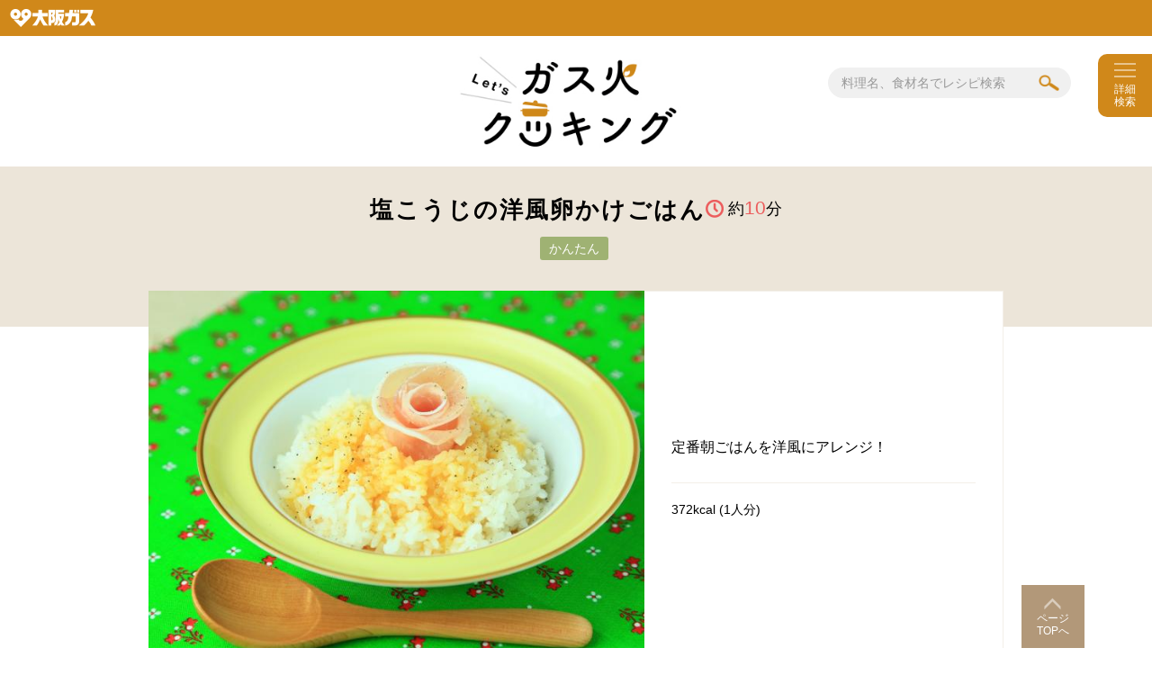

--- FILE ---
content_type: text/html; charset=UTF-8
request_url: https://www.gas-cooking.jp/detail/759
body_size: 5499
content:
<!doctype html>
<html>
<base href="https://www.gas-cooking.jp/">
<head prefix="og: http://ogp.me/ns# fb: http://ogp.me/ns/fb# article: http://ogp.me/ns/article#">
<meta charset="UTF-8">
<title>塩こうじの洋風卵かけごはん｜Let'sガス火クッキング 大阪ガスがお届けするレシピサイト</title>
<meta name="keywords" lang="ja" content="">
<meta name="description" lang="ja" content="塩こうじの洋風卵かけごはんのレシピをご紹介。定番朝ごはんを洋風にアレンジ！　Let'sガス火クッキング｜大阪ガスがお届けするレシピ検索サイト。お使いのガスコンロの便利機能や、利用グリルの種類をはじめ、様々な条件でレシピを検索！時短料理から節約料理、お手軽で簡単レシピも豊富。">
<meta name="viewport" content="width=device-width,initial-scale=1">
<meta name="twitter:card" content="summary_large_image">
<meta name="format-detection" content="telephone=no">
<!-- Google Tag Manager -->
<script>(function(w,d,s,l,i){w[l]=w[l]||[];w[l].push({'gtm.start':
new Date().getTime(),event:'gtm.js'});var f=d.getElementsByTagName(s)[0],
j=d.createElement(s),dl=l!='dataLayer'?'&l='+l:'';j.async=true;j.src=
'https://www.googletagmanager.com/gtm.js?id='+i+dl;f.parentNode.insertBefore(j,f);
})(window,document,'script','dataLayer','GTM-KW6272X');</script>
<!-- End Google Tag Manager -->
<link rel="shortcut icon" href="/img/favicon.ico">
<link rel="apple-touch-icon" href="http://gas-cooking.jp/img/apple-touch-icon.gif">
<!--[if lt IE 9]>
<script src="js/html5_ie.js" charset="UTF-8"></script>
<![endif]-->
<!--[if gt IE 7]><!-->
<script src="js/fb.js" charset="UTF-8"></script><!--<![endif]-->
<!--[if gt IE 8]><!-->
<script src="js/plus.js" charset="UTF-8"></script>

<link href="css/normalize.css" rel="stylesheet" type="text/css">
<link href="css/base.css" rel="stylesheet" type="text/css" media="all">
<link href="css/base_pc.css" rel="stylesheet" type="text/css" media="(min-width: 769px),print">
<link href="css/search_detail.css" rel="stylesheet" type="text/css" media="(max-width: 769px)">
<link href="css/search_detail_pc.css" rel="stylesheet" type="text/css" media="(min-width: 769px),print">
<link href="css/slick.css" rel="stylesheet">
<link href="css/slick-theme.css" rel="stylesheet">
<script src="js/jquery.js" charset="UTF-8"></script>
<script src="js/slick.min.js" charset="UTF-8"></script>
<script src="js/common.js" charset="UTF-8"></script>
<script src="js/search_detail.js" charset="UTF-8"></script>
<script src="js/detail.js" charset="UTF-8"></script>
<script src="https://apis.google.com/js/platform.js" async defer>
  {lang: 'ja'}
</script>
</head>
<body>
<div id="wrap">
<!-- header -->
<header>
<div id="headerLogo"><a href="http://www.osakagas.co.jp/" target="_blank"><img src="img/logo.png" width="70" height="15" alt="大阪ガス"></a></div>
<div id="headerWrap">
<div id="header01">
<h1 id="logo"><a href="./"><img src="img/cmn_logo.png" alt="Let's ガス火クッキング" width="160" height="65"></a></h1>
<p id="headSearchOpen" class="spObj"><a href="#" class="modalOpen"><img src="img/cmn_search_btn01.png" alt="SEARCH" width="60" height="60"></a></p>
</div>
<div id="header02">
<div id="searchArea">
<div id="searchTxt">
<form method="get" action="/search/" autocomplete="off">
<input type="search" name="w" class="searchInputTxt" value="料理名、食材名でレシピ検索"><input type="submit" value="検索" class="searchInputBtn">
</form>
</div>
<p id="searchDetail"><a href="#"  class="modalOpen"><span>詳細<br class="pcObj">検索</span></a></p>
</div>
</div>
</div>
</header>
<!-- // header -->
<!-- content -->
<div id="content">
<!-- recipe -->
<section id="recipe">
<!-- recipe01 -->
<div class="recipe01">
<div class="secInner">
<div>
<h1 class="itemTit">塩こうじの洋風卵かけごはん</h1><p class="itemTime">約<span>10</span>分</p>
</div>
<div>
<ul class="tagList">
<li>かんたん</li>
</ul>
</div>
</div>
</div>
<!-- /recipe01 -->
<!-- recipe02 -->
<div class="recipe02">
<div class="secInner">
<div class="item01">
<div class="itemBox">
<div class="itemBoxInner">
<div class="itemPic"><p><img src="src/759_3_recipe_img_l.jpg" alt=""></p></div>
<div class="itemTxt">
<div class="itemTxtInner">
<p>定番朝ごはんを洋風にアレンジ！</p>
<ul class="itemLink spObj">
<li><a href="#stuff" class="scroll"><span>材料</span></a></li><li><a href="#flow" class="scroll"><span>作り方</span></a></li>
</ul>

<div class="itemCal"><p>372kcal (1人分)</p></div>
</div>
</div>
</div>
</div>
</div>
</div>
</div>
<!-- /recipe02 -->
<!-- recipe03 -->
<section class="recipe03"><div class="secInner"><h1>レシピで使用するコンロ機能</h1><div class="clearfix"><dl class="stoveBody"><dt class="stoveTit">コンロ</dt><dd class="stoveBox"><div class="stoveTxt"><dl><dt>タイマー</dt><dd>時間がくると自動消火し、ブザーでお知らせします</dd></dl></div></dd></dl><dl class="grillBody"><dt class="grillTit">グリル</dt><dd class="grillBox"><div class="grillTxt">このレシピでは使用しません。</div></dd></dl></div><p class="cmn_link01"><a href="#" class="modal01Open">ガスコンロ・便利機能を使うときの注意点</a></p></div></section>
<!-- /recipe03 -->
<!-- recipe04 -->
<div class="recipe04">
<div class="secInner clearfix">
<!-- stuffBody -->
<section id="stuff" class="stuffBody">
<h1>材料（4人分）</h1>
<dl class="stuffBox"><dd class="stuffTxt noBorder"><dl class="stuffTxt01"><dt>ごはん</dt><dd>お茶碗4杯分</dd></dl><dl class="stuffTxt01"><dt>卵</dt><dd>4コ</dd></dl><dl class="stuffTxt01"><dt>塩麹</dt><dd>小さじ4</dd></dl><dl class="stuffTxt01"><dt>黒コショウ</dt><dd>少々</dd></dl><dl class="stuffTxt01"><dt>生ハム</dt><dd>8枚</dd></dl><dl class="stuffTxt01"><dt>しょうゆ</dt><dd>適量</dd></dl></dd></dl>
</section>
<!-- /stuffBody -->
<!-- flowBody -->
<section id="flow" class="flowBody">
<h1>作り方</h1>
<div class="flowBox">
<div class="flowBoxInner clearfix">
<div class="flowTxt">
<div class="flowNum">
<p>卵を溶きほぐし塩麹、黒コショウを混ぜます。</p>
</div>
</div>
<p class="flowPic"><img src="src/759_3_process_img_1_m.jpg" alt=""></p>
</div>
</div>
<div class="flowBox">
<div class="flowBoxInner clearfix">
<div class="flowTxt">
<div class="flowNum">
<p>生ハムは食べやすい大きさに切ります。</p>
</div>
</div>
</div>
</div>
<div class="flowBox">
<div class="flowBoxInner clearfix">
<div class="flowTxt">
<div class="flowNum">
<p>器にごはんを盛り、(1)をかけ、(2)をのせます。</p>
</div>
</div>
<p class="flowPic"><img src="src/759_3_process_img_3_m.jpg" alt=""></p>
</div>
</div>
<div class="flowBox">
<div class="flowBoxInner clearfix">
<div class="flowTxt">
<div class="flowNum">
<p>お好みでしょうゆを回しかけます。</p>
</div>
</div>
</div>
</div>

</section>
<!-- /flowBody -->
</div>
</div>
<!-- /recipe04 -->
<p class="cmn_link02"><a href="/">Let'sガス火クッキング TOPページへ戻る</a></p>
<!-- recipe05 -->
<div class="recipe05">
<div class="secInner clearfix">
<h1>RECOMMEND RECIPE</h1>
<p>このレシピを見た方へおすすめ</p>
<div class="recipe05Box">

<!-- slider -->
<div class="slider">
<!-- itemBox -->
<div class="itemBox"><div class="itemBoxInner"><a href="detail/364" class="rOver"><div class="itemPic"><p><img src="src/364_4_recipe_img_m.jpg" alt=""></p></div><div class="itemTxt"><p class="itemTit">鮭茶漬け　しょうが風味</p><p class="itemTime pcObj">約<span>15</span>分</p><ul class="tagList pcObj"><li><span>かんたん</span></li></ul></div></a></div></div><div class="itemBox"><div class="itemBoxInner"><a href="detail/235" class="rOver"><div class="itemPic"><p><img src="src/235_3_recipe_img_m.jpg" alt=""></p></div><div class="itemTxt"><p class="itemTit">エビとふんわり卵のあんかけ丼</p><p class="itemTime pcObj">約<span>30</span>分</p><ul class="tagList pcObj"><li><span>かんたん</span></li></ul></div></a></div></div><div class="itemBox"><div class="itemBoxInner"><a href="detail/808" class="rOver"><div class="itemPic"><p><img src="src/808_1_recipe_img_m.jpg" alt=""></p></div><div class="itemTxt"><p class="itemTit">梅とじゃこのおにぎり</p><p class="itemTime pcObj">約<span>70</span>分</p><ul class="tagList pcObj"></ul></div></a></div></div><div class="itemBox"><div class="itemBoxInner"><a href="detail/802" class="rOver"><div class="itemPic"><p><img src="src/802_2_recipe_img_m.jpg" alt=""></p></div><div class="itemTxt"><p class="itemTit">長芋とエビの混ぜごはん</p><p class="itemTime pcObj">約<span>20</span>分</p><ul class="tagList pcObj"><li><span>かんたん</span></li></ul></div></a></div></div>
</div>
<!-- /ここまで slider -->
</div>
</div>
</div>
<!-- /recipe05 -->
</section>
<div id="fixbtn">
<ul class="spObj">
<li><a href="#" class="modalOpen"><img src="img/cmn_fixbtn01.png" alt="Search" width="52" height="52"></a></li>
<li><a href="#" class="scroll"><img src="img/cmn_fixbtn02.png" alt="PageTop" width="52" height="52"></a></li>
</ul>
</div>
</div><!-- // content -->
<!-- footer -->
<footer id="footer">
<div id="footer01">
<div class="footerInner">
<div id="bnrArea">
<ul class="clearfix">
<li><a href="http://hidetaku.jp/" class="rOver" target="_blank"><img src="img/cmn_footer_bnr01.png" alt="コンロでごはん生活" width="156" height="50"></a></li>
<li><a href="http://www.kantan-grill.jp/" class="rOver" target="_blank"><img src="img/cmn_footer_bnr02.png" alt="グリルno新発想" width="156" height="50"></a></li>
</ul>
</div>
<span class="cmn_link01"><a href="https://home.osakagas.co.jp/column/" target="_blank">Daigasコラム</a></span>
</div>
</div>
<div id="footer02">
<div class="footerInner">
<div id="pageTop">
<a href="#" class="scroll rOver"><span>ページ<br class="pcObj">TOPへ<span class="spObj">戻る</span></span></a>
</div>
<div class="footer02_01">
<div>
<p class="txtlogo">Let’sガス火クッキング</p>
<ul class="btnArea">
<li><a href="http://www.osakagas.co.jp/info/policy.html" target="_blank">サイトポリシー</a></li>
</ul>
</div>
<p id="copy">COPYRIGHT(C) Let'sガス火クッキング　ALL RIGHTS RESERVED.</p>
</div>
</div>
</div>
</footer><!-- // footer -->
<!-- modal -->
<section id="modal">
<div id="modalInner">
<div class="secInner">
<h1>SEARCH RECIPE</h1>
<p>レシピ詳細検索</p>
<div class="secBody">
<p class="closeBtn"><a href="#" class="modalClose"></a></p>
<form method="get" action="/search/" id="modalSearch" autocomplete="off">

<dl class="freeword">
<dt>フリーワード</dt>
<dd>
<p><input type="search" name="w" class="searchInputTxt" value="料理名、食材名でレシピ検索"><input type="submit" value="検索" class="searchInputBtn"></p>
<ul class="search_btnSet">
<li><p class="cmn_btn01"><input type="submit" value="検索する" class="searchInputBtn"></p></li>
<li><p class="cmn_clear01"><button type="reset" class="modalClear"><span><span class="pcObj">検索</span>条件をクリア</span></button></p></li>
</ul>
</dd>
</dl>

<dl>
<dt>レシピで使用するコンロ機能</dt>
<dd><ul class="clearfix">
<li><input type="checkbox" name="tag[]" value="" id="func00" class="tag tag02" checked>
<label for="func00" class="label"><p>指定なし</p></label></li>
<li><input type="checkbox" name="tag[]" value="21" id="func01" class="tag tag02">
<label for="func01" class="label"><p>タイマー</p></label></li>
<li><input type="checkbox" name="tag[]" value="22" id="func02" class="tag tag02">
<label for="func02" class="label"><p>温度キープ</p></label></li>
<li><input type="checkbox" name="tag[]" value="23" id="func03" class="tag tag02">
<label for="func03" class="label"><p>自動炊飯</p></label></li>
<li><input type="checkbox" name="tag[]" value="31" id="func04" class="tag tag02">
<label for="func04" class="label"><p>グリル</p></label></li>
<li><input type="checkbox" name="tag[]" value="32" id="func05" class="tag tag02">
<label for="func05" class="label"><p>マルチグリル</p></label></li>
<li><input type="checkbox" name="tag[]" value="33" id="func06" class="tag tag02">
<label for="func06" class="label size02"><p>ココット/<br class="spObj">ココットダッチオーブン</p></label></li>
<li><input type="checkbox" name="tag[]" value="34" id="func07" class="tag tag02">
<label for="func07" class="label"><p>その他グリル<br>調理機器</p></label></li>
</ul></dd>
</dl>

<dl>
<dt>料理ジャンル</dt>
<dd><ul class="clearfix">
<li><input type="checkbox" name="tag[]" value="" id="cuisine00" class="tag tag04" checked>
<label for="cuisine00" class="label"><p>指定なし</p></label></li>
<li><input type="checkbox" name="tag[]" value="401" id="cuisine01" class="tag tag04">
<label for="cuisine01" class="label"><p>和食</p></label></li>
<li><input type="checkbox" name="tag[]" value="402" id="cuisine02" class="tag tag04">
<label for="cuisine02" class="label"><p>洋食</p></label></li>
<li><input type="checkbox" name="tag[]" value="403" id="cuisine03" class="tag tag04">
<label for="cuisine03" class="label"><p>中華</p></label></li>
<li><input type="checkbox" name="tag[]" value="404" id="cuisine04" class="tag tag04">
<label for="cuisine04" class="label"><p>各国料理</p></label></li>
<li><input type="checkbox" name="tag[]" value="405" id="cuisine05" class="tag tag04">
<label for="cuisine05" class="label"><p>パン・お菓子</p></label></li>
</ul></dd>
</dl>

<dl>
<dt>食材ジャンル</dt>
<dd><ul class="clearfix">
<li><input type="checkbox" name="tag[]" value="" id="meal00" class="tag tag05" checked>
<label for="meal00" class="label"><p>指定なし</p></label></li>
<li><input type="checkbox" name="tag[]" value="501" id="meal01" class="tag tag05">
<label for="meal01" class="label"><p>肉類</p></label></li>
<li><input type="checkbox" name="tag[]" value="502" id="meal02" class="tag tag05">
<label for="meal02" class="label"><p>魚介類</p></label></li>
<li><input type="checkbox" name="tag[]" value="503" id="meal03" class="tag tag05">
<label for="meal03" class="label"><p>野菜</p></label></li>
<li><input type="checkbox" name="tag[]" value="504" id="meal04" class="tag tag05">
<label for="meal04" class="label"><p>果物</p></label></li>
<li><input type="checkbox" name="tag[]" value="505" id="meal05" class="tag tag05">
<label for="meal05" class="label"><p>卵</p></label></li>
<li><input type="checkbox" name="tag[]" value="506" id="meal06" class="tag tag05">
<label for="meal06" class="label"><p>乳製品</p></label></li>
<li><input type="checkbox" name="tag[]" value="507" id="meal07" class="tag tag05">
<label for="meal07" class="label"><p>大豆製品</p></label></li>
<li><input type="checkbox" name="tag[]" value="508" id="meal08" class="tag tag05">
<label for="meal08" class="label"><p>米</p></label></li>
<li><input type="checkbox" name="tag[]" value="509" id="meal09" class="tag tag05">
<label for="meal09" class="label"><p>パン</p></label></li>
<li><input type="checkbox" name="tag[]" value="510" id="meal10" class="tag tag05">
<label for="meal10" class="label"><p>麺類</p></label></li>
</ul></dd>
</dl>

<dl>
<dt>調理ジャンル</dt>
<dd><ul class="clearfix">
<li><input type="checkbox" name="tag[]" value="" id="cooking00" class="tag tag06" checked>
<label for="cooking00" class="label"><p>指定なし</p></label></li>
<li><input type="checkbox" name="tag[]" value="601" id="cooking01" class="tag tag06">
<label for="cooking01" class="label"><p>煮物</p></label></li>
<li><input type="checkbox" name="tag[]" value="602" id="cooking02" class="tag tag06">
<label for="cooking02" class="label"><p>焼き物</p></label></li>
<li><input type="checkbox" name="tag[]" value="603" id="cooking03" class="tag tag06">
<label for="cooking03" class="label"><p>炒め物</p></label></li>
<li><input type="checkbox" name="tag[]" value="604" id="cooking04" class="tag tag06">
<label for="cooking04" class="label"><p>蒸し物</p></label></li>
<li><input type="checkbox" name="tag[]" value="605" id="cooking05" class="tag tag06">
<label for="cooking05" class="label"><p>揚げ物</p></label></li>
<li><input type="checkbox" name="tag[]" value="606" id="cooking06" class="tag tag06">
<label for="cooking06" class="label"><p>炙り物</p></label></li>
<li><input type="checkbox" name="tag[]" value="607" id="cooking07" class="tag tag06">
<label for="cooking07" class="label"><p>ごはん物</p></label></li>
<li><input type="checkbox" name="tag[]" value="608" id="cooking08" class="tag tag06">
<label for="cooking08" class="label"><p>汁物</p></label></li>
<li><input type="checkbox" name="tag[]" value="609" id="cooking09" class="tag tag06">
<label for="cooking09" class="label"><p>鍋物</p></label></li>
<li><input type="checkbox" name="tag[]" value="610" id="cooking10" class="tag tag06">
<label for="cooking10" class="label"><p>サラダ・和え物</p></label></li>
</ul></dd>
</dl>

<ul class="search_btnSet">
<li><p class="cmn_btn01"><input type="submit" value="検索する" class="searchInputBtn"></p></li>
<li><p class="cmn_clear01"><button type="reset" class="modalClear"><span><span class="pcObj">検索</span>条件をクリア</span></button></p></li>
</ul>

</form>
<p class="cmn_close01"><a href="#" class="modalClose"><span>閉じる</span></a></p>
</div>
</div>
</div>
</section>
<!--  // modal -->
<!-- modal01 -->
<section id="modal01">
<div id="modal01Inner">
<div class="secInner">
<h1>ガスコンロ・便利機能を使うときの注意点</h1>
<dl>
<dt>＜グリル＞</dt>
<dd><ul>
<li class="disc01">加熱中や加熱後のグリルは高温になっています。食材を追加したり、調理物を取り出す際はやけどに注意しましょう。</li>
<li class="disc01">グリルでグラタンなどの焼き物調理をする場合は直火対応の耐熱性容器をご使用ください。</li>
<li class="disc01">アルミ箔やグリル用プレートを使用する際は油脂が溜まらないように注意してください。</li>
<li class="disc01">グリル用調理容器を使用するときは、対象コンロ専用の容器を使用してください。またその際は取扱説明書をよく読み、正しい方法で機器に設置してください。</li>
<li class="disc01">同じ名称の容器でも容器のサイズや材質が異なる場合があります。また、グリル容器調理の火加減・時間はご使用のコンロの機種によって異なります。レシピの火加減・時間を目安に、様子を見ながら加熱時間をご調整ください。</li>
</ul></dd>
<dt>＜温度キープ＞機能</dt>
<dd><ul>
<li class="disc01">温度キープ機能を使って揚げ物をするときは、食材全体が漬かる程度の油（必ず２００ｍｌ以上）を入れて行ってください。</li>
</ul></dd>
<dt>＜あぶり・高温炒め＞機能</dt>
<dd><ul>
<li class="disc01">炙り調理時は、「高温炒め」または「あぶり・高温炒め」に設定。（機種により「センサー解除」「左コンロ高温炒め」と表示しているものがあります）</li>
<li class="disc01">炙る時は温度センサーの上に焼き汁などが落ちないように温度センサーの真上は避けて調理をしてください。</li>
<li class="disc01">センサー解除中でも温度が上がりすぎると安心・安全機能がはたらき自動で弱火・強火に調節しますのでやけどにご注意ください。</li>
<li class="disc01">あぶり・高温炒めモードを使用するときは、揚げものなどの調理をしないでください。調理油が発火し、火災の原因になります。</li>
</ul></dd>
<dt>＜麺ゆで＞機能</dt>
<dd><ul>
<li class="disc01">麺ゆでモードを使用する時は点火後すぐ（10秒以内）に鍋底から炎があふれない程度に火力を調整してください。火力が適正でないとふきこぼれや茹で不足になる場合があります。</li>
<li class="disc01">麺を茹でる時は、ときどきかき混ぜてください。ふきこぼれ、飛び散り、焦げつきの原因になります。</li>
</ul></dd>
</dl>
<div class="secBody">
<p class="closeBtn"><a href="#" class="modal01Close"></a></p>
<p class="cmn_close01"><a href="#" class="modal01Close"><span>閉じる</span></a></p>
</div>
</div>
</div>
</section>
<!--  // modal01 -->
</div>



</body>
</html>


--- FILE ---
content_type: text/css
request_url: https://www.gas-cooking.jp/css/base.css
body_size: 2676
content:
@charset "UTF-8";

/*----------------------------------------

	- font
	- common
	- header
	- content
	- footer
	- modal
	- JS

-----------------------------------------*/

/*----------------------------------------
	font
-----------------------------------------*/
@font-face {
	font-family: 'League Spartan';
	src: url('../font/leaguespartan-bold.eot');
	src: url('../font/leaguespartan-bold.eot?#iefix') format('embedded-opentype'),
		 url('../font/leaguespartan-bold.woff2') format('woff2'),
		 url('../font/leaguespartan-bold.woff') format('woff'),
		 url('../font/leaguespartan-bold.ttf') format('truetype'),
		 url('../font/leaguespartan-bold.svg#league_spartanbold') format('svg');
	font-weight: bold;
	font-style: normal;
}

/*----------------------------------------
	common
-----------------------------------------*/
th,h1,h2,h3,h4,h5,h6 {
	font-weight: normal;
}
body {
	font-size: 100%;
	width: 100%;
	line-height: 1.5em;
	font-family: Osaka, "游ゴシック", YuGothic,"ヒラギノ角ゴPro W3", "Hiragino Kaku Gothic Pro", "メイリオ","MS Pゴシック", "MS PGothic", Arial, Helvetica, Verdana, sans-serif;
}
* html body {
	font-size: 92%;
	line-height: 1.6em;
}
img {
	vertical-align: bottom;
}

/* font */
.fwN { font-weight: normal !important;}
.fwB { font-weight: bold;}
.t_indent { text-indent: -1em; margin-left: 1em;}
/*78%   9px */
/*85%   10px */
/*100% 12px */
/*115% 13px */
/*117% 14px */
/*130% 15px */
/*135% 16px */
/*150% 18px */

.clearfix:after {
  content: "";
  clear: both;
  display: block;
}

.spObj {display: initial !important;}
.pcObj {display: none !important;}

#wrap {
	min-width: 320px;
}

.cmn_btn01 {
	display: table;
	width: 150px;
	height: 30px;
	margin: 0 auto;
	text-align: center;
}
.cmn_btn01 a ,
.cmn_btn01 input ,
.cmn_btn01 button {
	display: table-cell;
	vertical-align: middle;
	width: 100%;
	height: 30px;
	background: #d0881a url(../img/cmn_btn_bg01.png) repeat;
	background-size: 3px auto;
	border-radius: 0;
	color: #fff;
	line-height: 1;
	text-decoration: none;
}
.cmn_link01 {}
.cmn_link01 > a {
	padding-left: 10px;
	background: url(../img/cmn_ar01.png) 0 center no-repeat;
	background-size: 15px auto;
}
.cmn_link02 a {
	width: 9px;
	padding-left: 12px;
	background: url(../img/cmn_ar07.png) 0 center no-repeat;
	background-size: 9px auto;
}

.cmn_close01 {
	display: table;
	width: 110px;
	height: 30px;
	margin: 0 auto;
	text-align: center;
}
.cmn_close01 a {
	display: table-cell;
	vertical-align: middle;
	text-decoration: none;
	border: 1px solid #ccc;
	color: #666;
}
.cmn_close01 a > span {
	padding-left: 14px;
	background: url(../img/cmn_close01.png) 0 center no-repeat;
	background-size: 10px auto;
}

.cmn_clear01 {
	display: table;
	width: 110px;
	height: 30px;
	margin: 0 auto;
	text-align: center;
}
.cmn_clear01 button {
	display: table-cell;
	vertical-align: middle;
	width: 100%;
	height: 30px;
	text-decoration: none;
	border: 1px solid #f0f0f0;
	background-color: #f0f0f0;
	color: #666;
}
.cmn_clear01 button > span {
	padding-left: 14px;
	background: url(../img/cmn_close01.png) 0 center no-repeat;
	background-size: 10px auto;
}

.searchInputTxt {
	color: #999;
}
.searchInputTxt.focus {
	color: #333;
}

/*----------------------------------------
	header
-----------------------------------------*/
header {
/*	border-top: 5px solid #f1eae2;*/
}
header #headerLogo {
	background-color: #d0881a;
	padding: 4px 10px 5px;
}
#headerWrap {
	border-bottom: 2px solid #f1eae2;
}
#header01 {
	position: relative;
	padding: 12px 0 10px;
}
#header01 #logo {
	width: 160px;
	margin: 0 auto 4px;
	text-align: center;
}
#header01 #logo + p {
	text-align: center;
	font-size:  85%;
	color: #666;
}
#header01 #logo + p span.fwB {
	font-size: 117%;
	color: #c47c0c;
}
#header01 #headSearchOpen {
	position: absolute;
	top: 50%;
	right: 6px;
	width: 60px;
	margin-top: -30px;
}
#header02 {
	padding: 10px 0 8px;
	background-color: #f1eae2;
}
#header02 #searchArea {
	display: table;
	width: 320px;
	margin: 0 auto;
}
#header02 #searchArea #searchTxt {
	display: table-cell;
	vertical-align: top;
	background-color: #fff;
}
#header02 #searchArea #searchTxt input[type="search"] {
	width: 190px;
	height: 30px;
	font-size:  85%;
	line-height: 1;
	text-indent: 10px;
}
#header02 #searchArea #searchTxt input[type="submit"] {
	width: 40px;
	height: 30px;
	line-height: 1.7;
	background: url(../img/cmn_search_btn02.png) center center no-repeat;
	background-size: 16px auto;
	text-indent: -9999px;
}
#header02 #searchArea #searchDetail {
	display: table-cell;
	vertical-align: top;
	width: 90px;
	padding-left: 10px;
}
#header02 #searchArea #searchDetail a {
	display: table;
	width: 80px;
	height: 30px;
	background: #d0881a url(../img/cmn_btn_bg01.png) repeat;
	background-size: 3px auto;
	color: #fff;
	text-align: center;
	line-height: 1.2;
	text-decoration: none;
}
#header02 #searchArea #searchDetail a {
	display: table-cell;
	vertical-align: middle;
}
#header02 #searchArea input {
	border: 0;
	padding: 0;
	line-height: 1;
}

/*----------------------------------------
	content
-----------------------------------------*/
#content {}
#content #fixbtn {
	position: fixed;
	z-index: 100;
	bottom: 20px;
	right: 5px;
	width: 52px;
}
#content #fixbtn ul li + li {
	margin-top: 2px;
}

#content img {
	width: auto;
	height: auto;
	max-width: 100%;
	max-height: 100%;
}
#content .itemTxt {
	word-break:break-all;
}

/*----------------------------------------
	footer
-----------------------------------------*/
footer {
	position: absolute;
	bottom: 0;
	width: 100%;
	min-width: 320px;
}
.footerInner {
	width: 320px;
	margin: 0 auto;
}
#footer01 {
	padding: 25px 0 23px;
	background: #d0881a url(../img/cmn_footer_bg01.png) repeat;
	background-size: 2px auto;
}

#footer01 #snsArea li ,
#footer01 #bnrArea li {
	float: left;
}
#footer01 #snsArea {
	width: auto;
	margin-bottom: 15px;
}
@media screen and (max-width:320px) {
	#footer01 #snsArea {
		padding: 0 5px;
	}
}
#footer01 #snsArea li {
	display: table;
	height: 26px;
}
#footer01 #snsArea li + li {
	margin-left: 10px;
}
#footer01 #snsArea li > span {
	display: table-cell;
	vertical-align: middle;
}
#footer01 #snsArea li > a {
	display: table-cell;
	vertical-align: middle;
}
#footer01 #bnrArea {
	margin-bottom: 17px;
}
#footer01 #bnrArea li + li {
	margin-left: 8px;
}
#footer01 #bnrArea li a img {
	width: 156px;
}
#footer01 #bnrArea + p {
	display: table;
	width: 100%;
}
@media screen and (max-width:320px) {
	#footer01 #bnrArea + p {
		padding:0 5px;
	}
}
#footer01 #bnrArea + p span {
	display: table-cell;
	vertical-align: middle;
}
#footer01 #bnrArea + p span:first-child {
	width: 85px;
}
#footer01 #bnrArea + p span + span {
	text-align: right;
}
@media screen and (max-width:768px) {
	#footer01 #bnrArea + p span img {
		width: 70px;
		height: 15px;
	}
}

#footer02 {
	position: relative;
	padding-top: 30px;
	background-color: #666666;
	color: #fff;
}
#footer02 .footerInner {
	padding: 14px 0;
	height: 70px;
}
#footer02 #pageTop {
	display: table;
	position: absolute;
	top: 0;
	left: 0;
	right: 0;
	width: 100%;
	height: 30px;
}
#footer02 #pageTop a {
	display: table-cell;
	vertical-align: middle;
	background-color: #b29879;
	text-align: center;
}
#footer02 #pageTop a > span {
	display: inline-block;
	padding-left: 15px;
	background: url(../img/cmn_ar02.png) 0 center no-repeat;
	background-size: 10px auto;
	line-height: 1.2;
	color: #fff;
}
#footer02 .footer02_01 {
	display: inline-block;
}
#footer02 .footer02_01 > div {
	display: table;
	width: 100%;
	margin-bottom: 8px;
}
#footer02 .footer02_01 .txtlogo {
	display: table-cell;
	vertical-align: middle;
	font-size: 150%;
	line-height: 1;
}
#footer02 .footer02_01 .btnArea {
	display: table-cell;
	vertical-align: middle;
	text-align: right;
	font-size: 85%;
}
#footer02 .footer02_01 .btnArea li {
	display: inline-block;
}
#footer02 .footer02_01 .btnArea li a {
	padding-left: 10px;
	background: url(../img/cmn_ar06.png) 0 center no-repeat;
	background-size: 7px auto;
	text-decoration: none;
	color: #fff;
}
#footer02 .footer02_01 #copy {
	font-family: Helvetica," sans-serif";
	font-size: 78%;
}
/*----------------------------------------
	modal
-----------------------------------------*/
@keyframes modalwindow_body_in {
	0% {
		transform: translateY(-20px);
	}
	100% {
		transform: translateY(0px);
	}
}

@keyframes modalwindow_body_out {
	0% {
		transform: translateY(0px);
	}
	100% {
		transform: translateY(-20px);
	}
}
body.enabled_modal {
	overflow: hidden;
}
#modal {
	box-sizing: content-box;
	display: none;
	position: fixed;
	overflow: auto;
	top: 0;
	left: 0;
	right: 0;
	width: 100%;
	height: 100%;
	z-index: 200;
	opacity: 0;
	background-color: rgba(0,0,0,0.7);
}
#modal #modalInner {
	box-sizing: border-box;
	position: relative;
	width: 320px;
	margin: 30px auto;
	transform: translateY(-20px);
	animation: 200ms modalwindow_body_out;
}
#modal.is_visible #modalInner {
	transform: translateY(0px);
	animation: 400ms modalwindow_body_in;
}
#modal .secInner {
	position: relative;
	padding: 25px 0 30px;
	background-color: #fff;
	border-radius: 5px;
	z-index: 220;
}
#modal .closeBtn {
	position: absolute;
	top: -12px;
	right: -12px;
}
@media screen and (max-width:320px) { 
	#modal .closeBtn {
		right: 0;
	}
}
#modal .closeBtn a {
	display: block;
	width: 44px;
	height: 44px;
	background: url(../img/cmn_close02.png) 0 0 no-repeat;
	background-size: 44px auto;
}
#modal h1 {
	font-family: 'League Spartan';
	font-size: 150%;
	line-height: 1.2;
	text-align: center;
	letter-spacing: 2px;
}
#modal h1 + p {
	text-align: center;
	margin-bottom: 12px;
}
#modal .secBody {
	width: 300px;
	margin: 0 auto;
	border-top: 2px solid #ece5d9;
}
#modal .freeword {
	margin-bottom: 15px;
	padding: 15px 0 20px;
	border-bottom: 2px dotted #ece5d9;
}
#modal .freeword dd > p:first-child {
	margin-bottom: 15px;
	background: #f0f0f0;
}
#modal .freeword dd > p:first-child input[type="search"] {
	width: 250px;
	height: 40px;
	text-indent: 10px;
}
#modal .freeword dd > p:first-child input[type="submit"] {
	width: 50px;
	height: 40px;
	background: url(../img/cmn_search_btn02.png) center center no-repeat;
	background-size: 26px auto;
	text-indent: -9999px;
}
#modal .search_btnSet {
	display: table;
	margin: 0 auto;
}
#modal .search_btnSet li {
	display: table-cell;
	vertical-align: middle;
	padding: 0 5px;
}
#modal dl + .search_btnSet {
	margin-bottom: 15px;
}
#modal dl dt {
	margin-bottom: 8px;
	font-weight: bold;
}
#modal dl + dl ul {
	width: 310px;
	margin-bottom: 10px;
	margin-right: -10px;
}
#modal dl input[type="radio"],
#modal dl input[type="checkbox"]{
	display: none;
}
#modal dl input[type="radio"]:checked + label,
#modal dl input[type="checkbox"]:checked + label {
	background-color: #c7b6a3;
}
#modal dl label {
	display: table;
	float: left;
	margin: 0 10px 10px 0;
	background-color: #ebe5dd;
	height: 50px;
	width: 93px;
	border-radius: 3px;
	text-align: center;
	cursor: pointer;
}
#modal dl label.size02 {
	width: 196px;
}
#modal dl label > p {
	display: table-cell;
	vertical-align: middle;
	text-decoration: none;
}
.modalOpen {
	border: none;
}

/*----------------------------------------
	JS
-----------------------------------------*/
.over {}

--- FILE ---
content_type: text/css
request_url: https://www.gas-cooking.jp/css/search_detail_pc.css
body_size: 2462
content:
@charset "UTF-8";

/*----------------------------------------

	- header
	+ recipe
		- recipe01
		- recipe02
		- recipe03
		- recipe04
	　- recipe05
	- modal01

-----------------------------------------*/

/*----------------------------------------
	header
-----------------------------------------*/

#headerWrap {
	border-bottom: 2px solid transparent;
}

/*----------------------------------------
	recipe
-----------------------------------------*/

#content #recipe {
	padding-bottom: 2px;
}
#content #recipe .itemBox {
	position: relative;
}
#content #recipe .itemBoxInner {
	background-color: #fff;
	display: table;
	width: 100%;
	padding: 0;
}
#content #recipe .itemPic {
}
#content #recipe .itemPic p {
	position: relative;
	padding-bottom: 75%;
}
#content #recipe .itemPic img {
	position: absolute;
	margin: auto;
	left: 0;
	top: 0;
	bottom: 0;
	right: 0;
}

#content #recipe .itemPic.oblong img {
	width: 100%;
	height: auto;
}
#content #recipe .itemPic.vertical img {
	width: auto;
	height: 100%;
}

/*----------------------------------------
	recipe01
-----------------------------------------*/

#content #recipe .recipe01 {
	position: relative;
}
#content #recipe .recipe01 .secInner {
	position: relative;
	padding: 35px 40px 70px;
	text-align: center;
	background-color: #ece5d9;
}
#content #recipe .recipe01 .secInner div h1 {
	display: inline-block;
	font-family: 'League Spartan';
	font-size: 217%;
	line-height: 1.2;
	letter-spacing: 2px;
	vertical-align: middle;
	font-weight: bold;
	word-break: break-all;
}
#content #recipe .recipe01 .secInner div p {
	display: inline-block;
	min-height: 20px;
	padding-left: 25px;
	font-size: 150%;
	background: url(../img/cmn_icon_time02.png) left center no-repeat;
	background-size: 20px 20px;
}
#content #recipe .recipe01 .secInner div p span {
	color: #ec5d5d;
	font-size: 117%;
}
#content #recipe .recipe01 .secInner ul.tagList {
	margin-top: 12px;
}
#content #recipe .recipe01 .secInner ul.tagList li {
	display: inline-block;
	margin: 0 4px 4px 0;
	padding: 6px 10px;
	font-size: 117%;
	line-height: 1;
	color: #fff;
	border-radius: 3px;
	background-color: #9fb273;
	text-align: center;
	vertical-align: top;
}

/*----------------------------------------
	recipe02
-----------------------------------------*/

#content #recipe .recipe02 {
	position: relative;
	min-width: 950px;
	margin-top: -40px;
	z-index: 1;
}
#content #recipe .recipe02 .secInner {
	/*padding: 0 40px 70px;*/
	padding: 0 0 70px;
}
#content #recipe .recipe02 .secInner .item01 {
	width: 950px;
	margin: 0 auto;
}
#content #recipe .recipe02 .secInner .item01 .itemBoxInner .itemPic {
	position: relative;
	width: 58%;
	display: table-cell;
	vertical-align: middle;
	background-color: #f3efe8;
}
#content #recipe .recipe02 .secInner .item01 .itemBoxInner .itemTxt {
	display: table-cell;
	width: calc(42% - 60px);
	padding: 0 30px;
	border: 1px solid #f3efe8;
	border-left: none;
	vertical-align: middle;
}
#content #recipe .recipe02 .secInner .item01 .itemBoxInner .itemTxt .itemTxtInner {
	padding: 20px 0;
}
#content #recipe .recipe02 .secInner .item01 .itemBoxInner .itemTxt .itemTxtInner > p {
	padding-bottom: 28px;
	font-size: 135%;
	line-height: 1.5;
}
#content #recipe .recipe02 .secInner .item01 .itemTxtInner dl.itemTxtPoint {
	margin-bottom: 28px;
}
#content #recipe .recipe02 .secInner .item01 .itemTxtInner dl.itemTxtPoint dt {
	margin-bottom: 15px;
	padding: 7px 0;
	background: #f0f0f0;
	font-size: 117%;
	font-weight: bold;
	text-align: center;
}
#content #recipe .recipe02 .secInner .item01 .itemTxtInner dl.itemTxtPoint dd {
	font-size: 117%;
}
#content #recipe .recipe02 .secInner .item01 .itemTxtInner div.itemCal {
	padding-top: 20px;
	border-top: 1px solid #f3efe8;
	font-size: 117%;
}
#content #recipe .recipe02 .secInner .item01 .itemTxtInner div.itemSns {
	padding-top: 20px;
}
#content #recipe .recipe02 .secInner .item01 .itemTxtInner div.itemSns ul li {
	float: left;
	margin-top: 5px;
	padding-right: 5px;
}

/*----------------------------------------
	recipe03
-----------------------------------------*/

#content #recipe .recipe03 {
	min-width: 950px;
	padding: 40px 0;
	background: #f0f0f0;
}
#content #recipe .recipe03 .secInner {
	width: 950px;
	margin: 0 auto;
}
#content #recipe .recipe03 .secInner > h1 {
	margin-bottom: 30px;
	font-size: 150%;
	font-weight: bold;
	text-align: center;
}
#content #recipe .recipe03 .secInner div dl.stoveBody {
	float: left;
	width: 455px;	
}
#content #recipe .recipe03 .secInner div dl.grillBody {
	float: right;
	width: 455px;	
}
#content #recipe .recipe03 .secInner div dl.stoveBody .stoveTit,
#content #recipe .recipe03 .secInner div dl.grillBody .grillTit {
	margin-bottom: 5px;
	padding: 7px 0;
	font-size: 117%;
	font-weight: bold;
	text-align: center;
	background: #fff;
}
#content #recipe .recipe03 .secInner div dl.stoveBody .stoveTxt,
#content #recipe .recipe03 .secInner div dl.grillBody .grillTxt {
	padding: 18px 0;
}
#content #recipe .recipe03 .secInner div dl.stoveBody .stoveTxt dl dt,
#content #recipe .recipe03 .secInner div dl.grillBody .grillTxt dl dt {
	margin-bottom: 5px;
	font-size: 117%;
	font-weight: bold;
}
#content #recipe .recipe03 .secInner div dl.stoveBody .stoveTxt ul,
#content #recipe .recipe03 .secInner div dl.grillBody .grillTxt ul {
	margin-top: 8px;
	padding-top: 6px;
	border-top: 2px dotted #fff;
	line-height: 1.8;
	font-weight: bold;
}
#content #recipe .recipe03 .secInner div dl.stoveBody .stoveTxt + .stoveTxt,
#content #recipe .recipe03 .secInner div dl.grillBody .grillTxt + .grillTxt {
	border-top: 2px solid #fff;
}

#content #recipe .recipe03 .secInner > p {
	text-align: right;
	font-weight: bold;
}

/*----------------------------------------
	recipe04
-----------------------------------------*/

#content #recipe .recipe04 {
	min-width: 950px;
}
#content #recipe .recipe04 .secInner {
	width: 950px;
	margin: 0 auto;
	padding: 70px 0 35px;
}

/*----------------------------------------
	stuffBody
-----------------------------------------*/

#content #recipe .recipe04 .secInner .stuffBody {
	float: left;
	width: 320px;
}
#content #recipe .recipe04 .secInner .stuffBody > h1 {
	padding: 15px 0;
	background: #f0eae1;
	font-size: 150%;
	font-weight: bold;
	text-align: center;
	background: #f0eae1;
}
#content #recipe .recipe04 .secInner .stuffBody dl.stuffBox {
	margin-top: 20px;
}
#content #recipe .recipe04 .secInner .stuffBody dl.stuffBox + dl.stuffBox {
	margin-top: 30px;
}
#content #recipe .recipe04 .secInner .stuffBody dl.stuffBox dt.stuffTit {
	padding-left: 20px;
	padding-bottom: 15px;
	font-size: 135%;
	font-weight: bold;
	text-align: left;
}
#content #recipe .recipe04 .secInner .stuffBody dl.stuffBox dd.stuffTxt {
	border-top: 2px solid #f0eae1;
}
#content #recipe .recipe04 .secInner .stuffBody dl.stuffBox dd.stuffTxt.noBorder {
	border-top: none;
}
#content #recipe .recipe04 .secInner .stuffBody dl.stuffBox dd.stuffTxt > dl + dl {
	border-top: 2px dotted #f0eae1;	
}
#content #recipe .recipe04 .secInner .stuffBody dl.stuffBox dd.stuffTxt > dl:last-child {
	border-bottom: 2px dotted #f0eae1;	
}
#content #recipe .recipe04 .secInner .stuffBody dl.stuffBox dd.stuffTxt > dl {
	display: table;
	width: 100%;
	font-size: 135%;
}
#content #recipe .recipe04 .secInner .stuffBody dl.stuffBox dd.stuffTxt > dl.stuffTxt01 dt {
	display: table-cell;
	padding: 10px 0 10px 20px;
}
#content #recipe .recipe04 .secInner .stuffBody dl.stuffBox dd.stuffTxt > dl.stuffTxt01 dd {
	display: table-cell;
	padding: 10px 20px 10px 0;
	text-align: right;
}
#content #recipe .recipe04 .secInner .stuffBody dl.stuffBox dd.stuffTxt > dl.stuffTxt02 dt {
	display: block;
	padding: 10px 0 10px 20px;
}
#content #recipe .recipe04 .secInner .stuffBody dl.stuffBox dd.stuffTxt > dl.stuffTxt02 dd dl {
	display: table;
	width: 100%;
	border-top: 2px dotted #f0eae1;	
}
#content #recipe .recipe04 .secInner .stuffBody dl.stuffBox dd.stuffTxt > dl.stuffTxt02 dd dl dt {
	display: table-cell;
	padding: 10px 0 10px 20px;
}
#content #recipe .recipe04 .secInner .stuffBody dl.stuffBox dd.stuffTxt > dl.stuffTxt02 dd dl dd {
	display: table-cell;
	padding: 10px 20px 10px 0;
	text-align: right;
}

/*----------------------------------------
	flowBody
-----------------------------------------*/

#content #recipe .recipe04 .secInner .flowBody {
	float: right;
	width: 590px;
}
#content #recipe .recipe04 .secInner .flowBody > h1 {
	padding: 15px 0;
	font-size: 150%;
	font-weight: bold;
	text-align: center;
	background: #f0eae1;
}
#content #recipe .recipe04 .secInner .flowBody .flowBox {
	padding: 20px 0;
	counter-increment: num;
}
#content #recipe .recipe04 .secInner .flowBody .flowBox + .flowBox {
	border-top: 2px dotted #f0eae1;
}
#content #recipe .recipe04 .secInner .flowBody .flowBox .flowBoxInner {
	display: table;
	width: 100%;
}
#content #recipe .recipe04 .secInner .flowBody .flowTxt {
	display: table-cell;
	font-size: 135%;
	vertical-align: top;
	line-height: 1.5;
}
#content #recipe .recipe04 .secInner .flowBody .flowTxt .flowNum {
	position: relative;
	display: block;
	padding: 0 10px 0 40px;
}
#content #recipe .recipe04 .secInner .flowBody .flowTxt .flowNum:before {
	content: counter(num) "";
	position: absolute;
	top: 0;
	left: 0;
	width: 30px;
	padding: 2px 0;
	text-align: center;
	background: #f0f0f0;
}
#content #recipe .recipe04 .secInner .flowBody .flowTxt .flowNum ul li {
	list-style: disc;
	margin-left: 1em;
}
#content #recipe .recipe04 .secInner .flowBody .flowTxt .flowNum ol li {
	list-style: decimal;
	margin-left: 1em;
}
#content #recipe .recipe04 .secInner .flowBody .flowPic {
	display: table-cell;
	width: 230px;
}
#content #recipe .recipe04 .secInner .flowBody .flowPic img {
	width: 100%;
	height: auto;
}
#content #recipe .recipe04 .secInner .flowPoint {
	display: table;
	width: 590px;
	margin-top: 20px;
	padding: 8px 8px 8px 0;
	border: solid 4px #f1e8c6;
}
#content #recipe .recipe04 .secInner .flowBox + .flowPoint {
	margin-top: 0;
}
#content #recipe .recipe04 .secInner .flowPoint + .flowBox {
	margin-top: 20px;
	border-top: 2px dotted #f0eae1;
}
#content #recipe .recipe04 .secInner .flowPoint dt {
	display: table-cell;
	width: 92px;
	height: 72px;
	font-size: 150%;
	color: #d89d0e;
	text-align: center;
	vertical-align: middle;
}
#content #recipe .recipe04 .secInner .flowPoint dd {
	display: table-cell;
	height: 72px;
	padding: 10px 0 10px 20px;
	font-size: 150%;
	line-height: 1.4;
	vertical-align: middle;
	border-left: solid 2px #f1e8c6;
}
#content #recipe .recipe04 .secInner .flowCaution {
	display: table;
	width: 590px;
	margin-top: 20px;
	padding: 8px 8px 8px 0;
	border: solid 4px #fbdfdf;
}
#content #recipe .recipe04 .secInner .flowBox + .flowCaution {
	margin-top: 0;
}
#content #recipe .recipe04 .secInner .flowCaution + .flowBox {
	margin-top: 20px;
	border-top: 2px dotted #f0eae1;
}
#content #recipe .recipe04 .secInner .flowCaution dt {
	display: table-cell;
	width: 92px;
	height: 72px;
	font-size: 150%;
	color: #ec5d5d;
	text-align: center;
	vertical-align: middle;
}
#content #recipe .recipe04 .secInner .flowCaution dd {
	display: table-cell;
	height: 72px;
	padding: 10px 0 10px 20px;
	font-size: 150%;
	line-height: 1.4;
	vertical-align: middle;
	border-left: solid 2px #fbdfdf;
}

/*----------------------------------------
	cmn_link02
-----------------------------------------*/
#content #recipe .recipe04 + .cmn_link02 {
	width: 950px;
	margin: 0 auto;
	padding: 0 0 45px 0;
	text-align: left;
}

/*----------------------------------------
	recipe05
-----------------------------------------*/

#content #recipe .recipe05 {
	min-width: 950px;
	background: #f0eae1;
}
#content #recipe .recipe05 .secInner {
	width: 950px;
	margin: 0 auto;
	padding: 70px 0;
}
#content #recipe .recipe05 .secInner h1 {
	font-family: 'League Spartan';
	font-size: 217%;
	line-height: 1.2;
	text-align: center;
	letter-spacing: 2px;
}
#content #recipe .recipe05 .secInner h1 + p {
	text-align: center;
	margin-bottom: 25px;
}
#content #recipe .recipe05 .secInner .recipe05Box {
	width: 950px;
}
#content #recipe .recipe05 .secInner .itemBox {
	display: inline-block;
	width: 230px;
	background: #fff;
	margin-right: 10px;
	vertical-align: top;
}
#content #recipe .recipe05 .secInner .itemBox:nth-of-type(4n) {
	margin-right: 0px;
}
#content #recipe .recipe05 .secInner .itemBox:nth-of-type(n+5) {
	margin-top: 10px;
}
#content #recipe .recipe05 .secInner .itemBox .itemBoxInner a {
	display: block;
	width: 100%;
	text-decoration: none;
}
#content #recipe .recipe05 .secInner .itemBox .itemBoxInner .itemPic img {
	width: 100%;
	height: auto;
}
#content #recipe .recipe05 .secInner .itemBox .itemBoxInner .itemTxt {
	padding: 20px;
	text-align: left;
}
#content #recipe .recipe05 .secInner .itemBox .itemBoxInner .itemTit {
	margin-bottom: 5px;
	font-size: 117%;
	line-height: 1.5;
}
#content #recipe .recipe05 .secInner .itemBox .itemBoxInner .itemTime {
	font-size: 117%;
	line-height: 1.3;
	margin-bottom: 10px;
	padding-left: 22px;
	background: url(../img/cmn_icon_time01.png) left center no-repeat;
	background-size: 17px auto;
}
#content #recipe .recipe05 .secInner .itemBox .itemBoxInner .itemTime > span {
	color: #ec5d5d;
	font-weight: bold;
}
#content #recipe .recipe05 .secInner .itemBox .itemBoxInner .tagList li {
	display: inline-block;
	vertical-align: top;
	width: 62px;
	margin: 0 2px 2px 0;
	padding: 3px 0;
	border-radius: 3px;
	background-color: #9fb273;
	font-size: 85%;
	line-height: 1;
	color: #fff;
	text-align: center;
}
#content #recipe .recipe05 .secInner .itemBox .itemBoxInner .tagList li span {
	display: inline-block;
	margin: 0 -5px;
}
#content #recipe .recipe05 .secInner .itemBox .itemBoxInner .tagList li:nth-child(3n+0) {
	margin: 0 0 2px 0;
}
#content #recipe .recipe05 .pcObj {
	display: block !important;
}

/*----------------------------------------
	modal01
-----------------------------------------*/
@keyframes modal01window_body_in {
	0% {
		transform: translateY(-20px);
	}
	100% {
		transform: translateY(0px);
	}
}

@keyframes modal01window_body_out {
	0% {
		transform: translateY(0px);
	}
	100% {
		transform: translateY(-20px);
	}
}
body.enabled_modal01 {
	overflow: hidden;
}
#modal01 {
	box-sizing: content-box;
	display: none;
	position: fixed;
	overflow: auto;
	top: 0;
	left: 0;
	right: 0;
	width: 100%;
	height: 100%;
	z-index: 200;
	opacity: 0;
	background-color: rgba(0,0,0,0.7);
}
#modal01 #modal01Inner {
	box-sizing: border-box;
	position: relative;
	width: 950px;
	margin: 200px auto;
	transform: translateY(-20px);
	animation: 200ms modal01window_body_out;
}
#modal01.is_visible #modal01Inner {
	transform: translateY(0px);
	animation: 400ms modal01window_body_in;
}
#modal01 .secInner {
	position: relative;
	padding: 50px;
	background-color: #fff;
	border-radius: 5px;
	z-index: 220;
}
#modal01 h1 {
	margin-bottom: 30px;
	padding: 10px 0;
	background: #f0f0f0;
	font-size: 117%;
	text-align: center;
	font-weight: bold;
}
#modal01 h1 + dl dt {
	margin-bottom: 12px;
	font-size: 117%;
	font-weight: bold;
}
#modal01 h1 + dl dd + dt {
	margin-top: 40px;
}
#modal01 h1 + dl ul li {
	margin-bottom: 12px;
	font-size: 117%;
}
#modal01 h1 + dl ul li.disc01 {
	display: block;
	padding-left: 1em;
	text-indent: -1em;
}
#modal01 h1 + dl ul li.disc01:before {
	content: "\030fb";
	color: #333333;
}
#modal01 h1 + dl ul li + li {
	margin-top: 20px;
}
#modal01 .secBody {
	width: 300px;
	margin: 40px auto 0;
}


--- FILE ---
content_type: application/javascript
request_url: https://www.gas-cooking.jp/js/search_detail.js
body_size: 909
content:
// JavaScript Document

$(function(){
	modal01.init();
	//setItemBoxHeight();
	function setItemBoxHeight(){
		var h;
		var t = 0;
		$('.itemBox').each(function(){
			h = $('.itemTxt', this).height();
			if (t < h) t = h;
		});
		$('.itemBox .itemTxt').height(h);
	}
});
/*  詳細検索 モーダル  */
var modal01 = (function(){
	function init(){
		// スクロールバーの幅を取得して調整するためのCSSをヘッダーに追加
		var width = window.innerWidth - document.body.clientWidth;
		
		//$("html").css({"margin-right":width});
		//$("#sidewidget").css({"margin-right":width});
		
		var newStyle = document.createElement('style');
		document.head.appendChild(newStyle);
		newStyle.sheet.insertRule('body.enabled_modal #wrap, body.enabled_modal #footer { padding-right: ' + (width) + 'px; }', 0);
		newStyle.sheet.insertRule('body.enabled_modal #pageTop, body.enabled_modal #searchDetail { margin-right: ' + (width) + 'px; }', 1);

		// モーダルウィンドウを開く処理
		$(document).on('open', '#modal01', function() {
			$(this).addClass('is_visible').show().animate({
				opacity: 1
			}, 200).scrollTop(0);
			$('body').addClass('enabled_modal01');
		});

		// モーダルウィンドウを閉じる処理
		$(document).on('close', '#modal01:not(.lock)', function() {
			$(this).removeClass('is_visible').animate({
				opacity: 0
			}, 200, function() {
				$(this).hide();
				$('body').removeClass('enabled_modal01');
			});
		});

		// openmodal01をクリックした時 → 開く処理
		$(document).off('click', '.modal01Open');
		$(document).on('click', '.modal01Open', function() {
			$('#modal01').trigger('open');
			return false;
		});

		// closemodal01をクリックした時 → 閉じる処理開く処理
		$(document).off('click', '.modal01Close');
		$(document).on('click', '.modal01Close', function() {
			$('#modal01').trigger('close');
			return false;
		});

		// オーバーレイをクリックした時 → 閉じる処理
		$(document).on('click', '#modal01', function(e) {
			if (e.currentTarget === e.target) {
				$(this).trigger('close');
			}
		});
	}
	return {init:init};
})();

--- FILE ---
content_type: application/javascript
request_url: https://www.gas-cooking.jp/js/fb.js
body_size: 487
content:
//facebook-----------------------------------------------------
(function(d, s, id){
		 var js, fjs = d.getElementsByTagName(s)[0];
		 if (d.getElementById(id)) {return;}
		 js = d.createElement(s); js.id = id; js.async = true;
		 js.src = "//connect.facebook.net/ja_JP/sdk.js#xfbml=1&version=v2.7";
		 fjs.parentNode.insertBefore(js, fjs);
}(document, 'script', 'facebook-jssdk'));
window.fbAsyncInit = function() {
	FB.init({  
		appId  : '',
		version: 'v2.7',
		status : true, // check login status  
		cookie : true, // enable cookies to allow the server to access the session  
		xfbml  : true  // parse XFBML  
});

//social tracking---------------------------------------------------------
		FB.Event.subscribe('edge.create', function(targetUrl) {ga('send', 'social', 'facebook', 'like', targetUrl);});
		FB.Event.subscribe('edge.remove', function(targetUrl) {ga('send', 'social', 'facebook', 'unlike', targetUrl);});
		FB.Event.subscribe('message.send', function(targetUrl) {ga('send', 'social', 'facebook', 'send', targetUrl);});
};

--- FILE ---
content_type: application/javascript
request_url: https://www.gas-cooking.jp/js/common.js
body_size: 3115
content:
// JavaScript Document
var _defaultW = '料理名、食材名でレシピ検索';
$(function(){
	pageScroll();
	footerfix();
	fixedbtn.init();
	form.init();
	modal.init();
	//headSearch.init();
	heightControl.init();
	pagetop.init();
	imgSiser.init();
	textDel.init();
	
});

/*  スムーススクロール */
var pageScroll = function(){
	$('a.scroll[href^="#"]').click(function() {
      var speed = 400;
      var href= $(this).attr("href");
      var target = $(href === "#" || href === "" ? 'html' : href);
      var position = target.offset().top;
      $('body,html').animate({scrollTop:position}, speed, 'swing');
      return false;
   });
};

/*  フッター 下部固定 */
var footerfix = function(){
	$(window).on('load resize',function(){
		var _fh = $('#footer').height();
		$('body').css({
			'margin-bottom':_fh
		});
	});
};

/*  追従ボタン */
var fixedbtn = (function(){
		var _wst,_wh;
		var que = false;
	function init(){
		$('#fixbtn').hide().animate({'opacity':0});
		$(window).on('load scroll resize',function(){
			scroll();
		});
		$('body').on('touchmove', function() {
			scroll();
		});
	}
	function scroll(){
		_wst = $(window).scrollTop();
		_wh = window.innerHeight;
		//位置 footer
		if($('#footer02').offset().top - _wh < _wst){
			if(que){
				que = false;
				$('#fixbtn').stop().animate({
					'opacity':0
				},function(){
					$('#fixbtn').hide();
				});
			}

		//位置 content
		}else if($('#content').offset().top < _wst){
			if(!que){
				que = true;
				$('#fixbtn').show().stop().animate({
					'opacity':1
				});
			}

		}else{
		//位置 header
			if(que){
				que = false;
				$('#fixbtn').stop().animate({
					'opacity':0
				},function(){
					$('#fixbtn').hide();
				});
			}
		}
	}
	return {init:init};
})();

/*  ヘッダー  検索窓開閉 */
var headSearch = (function(){
	function init(){
		$(document).off('click', '#headSearchOpen');
		$(document).on('click', '#headSearchOpen', function() {
			$('#header02').slideToggle();
			return false;
		});
	}
	return {init:init};
})();

/*  検索フォーム  */
var form = (function(){
	function init(){
		var _focus = 'focus';
		$('.searchInputTxt').each(function(){
			$(this).focus(function() {
				if ($(this).val() === _defaultW) {
					$(this).val('').addClass(_focus);
				}
			}).blur(function() {
				if ($(this).val() === "") {
					$(this).val(_defaultW).removeClass(_focus);
				}
			});
		});
		
		$('form').each(function(){
			var _this = $(this);
			$(this).on('click', '.searchInputBtn', function(){
				if($(_this).find('.searchInputTxt').val() === _defaultW){
					$(_this).find('.searchInputTxt').val('');
				}
			});
		});
		//-- 初期の値を挿入
		var k, v, i;
		if (typeof(query) != "undefined"){
			for(k in query){
				v = query[k];
				if (k == 'w'){
					$("input[name='"+k+"']").val(v);
					$("input[name='"+k+"']").addClass(_focus);
				}
				if (k == 'tag'){
					k += '[]';
				}
				$("input[name='"+k+"']").val(v);
				if (k == 'w') $("input[name='"+k+"']").addClass(_focus);
			}
			var keys = ['tag02', 'tag04', 'tag05', 'tag06'];
			for(i=0;i<keys.length;i++){
				k = keys[i];
				if ($('#modal .'+k+':checked').length == 0){
					$('#modal .'+k).val(['']);
				}
			}
		}
	}
	return {init:init};
})();

/*  詳細検索 モーダル  */
var modal = (function(){
	function init(){
		// スクロールバーの幅を取得して調整するためのCSSをヘッダーに追加
		var width = window.innerWidth - document.body.clientWidth;
		
		//$("html").css({"margin-right":width});
		//$("#sidewidget").css({"margin-right":width});
		
		var newStyle = document.createElement('style');
		document.head.appendChild(newStyle);
		newStyle.sheet.insertRule('body.enabled_modal #wrap, body.enabled_modal #footer { padding-right: ' + (width) + 'px; }', 0);
		newStyle.sheet.insertRule('body.enabled_modal #pageTop, body.enabled_modal #searchDetail { margin-right: ' + (width) + 'px; }', 1);
		// モーダルウィンドウを開く処理
		$(document).on('open', '#modal', function() {
			var v = $("input[name='w']", $('#searchTxt')).val();
			if (v != _defaultW){
				 $("input[name='w']", $('#modal')).val(v);
				 $("input[name='w']", $('#modal')).addClass('focus');
			}
			$(this).addClass('is_visible').show().animate({
				opacity: 1
			}, 200).scrollTop(0);
			$('body').addClass('enabled_modal');
		});

		// モーダルウィンドウを閉じる処理
		$(document).on('close', '#modal:not(.lock)', function() {
			$(this).removeClass('is_visible').animate({
				opacity: 0
			}, 200, function() {
				$(this).hide();
				$('body').removeClass('enabled_modal');
			});
		});

		// modalOpenをクリックした時 → 開く処理
		$(document).off('click', '.modalOpen');
		$(document).on('click', '.modalOpen', function() {
			$('#modal').trigger('open');
			return false;
		});

		// modalOpenをクリックした時 → 閉じる処理開く処理
		$(document).off('click', '.modalClose');
		$(document).on('click', '.modalClose', function() {
			$('#modal').trigger('close');
			return false;
		});

		// オーバーレイをクリックした時 → 閉じる処理
		$(document).on('click', '#modal', function(e) {
			if (e.currentTarget === e.target) {
				$(this).trigger('close');
			}
		});
		//-- チェックボックスのグループ化(グループ毎に単一選択)
		$('#modal').on('click', '.tag', function(e) {
			var v, url;
			var c = this.className;
			v = c.match(/(tag[0-9]+)/);
			if (!v) return false;
			c = v[1];
			v = $(this).val();
			$('.'+c).val([v]);
		});
		//-- 検索フォーム送信
		$('#modalSearch').on('submit', function(e) {
			var v;
			var q = '';
			var t = [];
			var w = $("input[name='w']", this).val();
			w = w.replace(/　/, ' ');
			if (w) q += 'w='+encodeURIComponent(w);
			$("input[name='tag[]']:checked", this).each(function(){
				v = $(this).val();
				if (v == '') return true;
				t.push(v);
			});
			if (t.length){
				q += (q)? '&': '';
				q += 'tag='+t.join(',');
			}
			location.href = $(this).attr('action')+'?'+q;
			return false;
		});
	}
	return {init:init};
})();

/*  高さ揃え  */
var heightControl = (function(){
	function init(){
		var ww;
		$(window).on('load resize',function(){
			ww = $(window).width();
			if(ww >= 769){
				$('body').addClass('pc');
				$('body').removeClass('smp');
			}else{
				$('body').addClass('smp');
				$('body').removeClass('pc');
			}
			//ここに追加 
			$('#pickup .item_line').each(function(){
				var crm = 4;
				if($('body').hasClass('smp')){crm =2};
				$('.itemTxt',this).tile(crm);
			});
			$('#new .item_line').each(function(){
				var crm = 4;
				if($('body').hasClass('smp')){crm =1};
				$('.itemTxt',this).tile(crm);
			});
			$('#latest .item_line').each(function(){
				var crm = 2;
				if($('body').hasClass('smp')){crm =1};
				$('.itemTxt',this).tile(crm);
			});
			$('.recipe05 .slider').each(function(){
				var crm = 4;
				$('.itemTxt',this).tile(crm);
			});
		});
	}
	$.fn.tile = function(columns){
		var tiles, max, c, h, last = this.length - 1, s;
		if(!columns) columns = this.length;
		this.each(function() {
			s = this.style;
			if(s.removeProperty) s.removeProperty("height");
			if(s.removeAttribute) s.removeAttribute("height");
		});
		return this.each(function(i) {
			c = i % columns;
			if(c === 0) tiles = [];
			tiles[c] = $(this);
			h = tiles[c].height();
			if(c === 0 || h > max) max = h + 1;
			if(i === last || c === columns - 1)
			$.each(tiles, function() { this.height(max); });
		});
	};
	return {init:init};
})();

/*  ページトップ  */
var pagetop = (function(){
	function init(){
		var que = false;
		$(window).on('load scroll resize',function(){
			var conW = 960;
			var stW = 145;
			var _wst = $(window).scrollTop();
			var _wsl = $(window).scrollLeft();
			var _ww = $(window).width();
			if(_ww - conW - stW < stW){
				$('#pageTop').css({
					'right':((_ww - conW) / 2) - 70
				});
			}else{
				$('#pageTop').css({
					'right': 75
				});
			}
			
			if($('#content').offset().top < _wst){
				if(!que){
					que = true;
					$('#pageTop').show().stop().animate({
						'opacity':1
					});
				}
			}else{
			//位置 header
				if(que){
					que = false;
					$('#pageTop').stop().animate({
						'opacity':0
					},function(){
						$('#pageTop').hide();
					});
				}
			}
		});
	}
	return {init:init};
})();

/*  画像縦横比  */
var imgSiser = (function(){
	function init(){
		$('.itemPic').each(function(i,e){
			var img,OrgWidth,OrgHeight;
			$.when(
				img = new Image(),
				img.src = $(this).find('img').attr('src')
			).done(function(){
				img.onload = function() {
					OrgWidth = img.naturalWidth;
					OrgHeight = img.naturalHeight;
					if(OrgWidth*0.75 > OrgHeight){
						$(e).addClass('oblong');
					}else{
						$(e).addClass('vertical');
					}
				};
			});
		});
	}
	return {init:init};
})();

/*  文字数制限 */
var textDel = (function(){
	function init(){
		var $setElm = $('.itemBox').find('.itemTit');
		var cutFigure = 28;
		var afterTxt = '…';
		$setElm.each(function(){
			var textLength = $(this).text().length;
			var textTrim = $(this).text().substr(0,(cutFigure))

			if(cutFigure < textLength) {
				$(this).html(textTrim + afterTxt).css({visibility:'visible'});
			} else if(cutFigure >= textLength) {
				$(this).css({visibility:'visible'});
			}
		});
	}
	return {init:init};
})();


--- FILE ---
content_type: application/javascript
request_url: https://www.gas-cooking.jp/js/detail.js
body_size: 525
content:
//==============================================================
// おすすめレシピ カルーセル
//==============================================================
$(function() {
	initSlick()
});

// 連続防止
var debounceFunc = (function() {
	// 停止させたい時間
	var interval = 100;
	var timer;
	return function() {
		clearTimeout(timer);
		timer = setTimeout(function() {
			initSlick();
		}, interval);
	};
})();

if (window.addEventListener) {
	window.addEventListener('resize', debounceFunc, false);
} else if (window.attachEvent) {
	window.attachEvent('onresize', debounceFunc);
}

function initSlick(){
	if (window.innerWidth < 769) {
		slickStartupFlg = true;
		if ($('.slick-initialized').length) {
			$('.slider').slick('unslick');
		}
		$('.slider').slick({
			autoplay: false,
			arrows: false,
			centerMode: false,
			cssEase: 'ease-in-out',
			draggable: true,
			infinite: true,
			slidesToShow: 1,
			speed: 1000,
			touchMove: true,
			variableWidth: true,
			dots: true,
			infinite:true
		});
	} else {
		slickStartupFlg = false;
		if ($('.slick-initialized').length) {
			$('.slider').slick('unslick');
		}
	}
}
